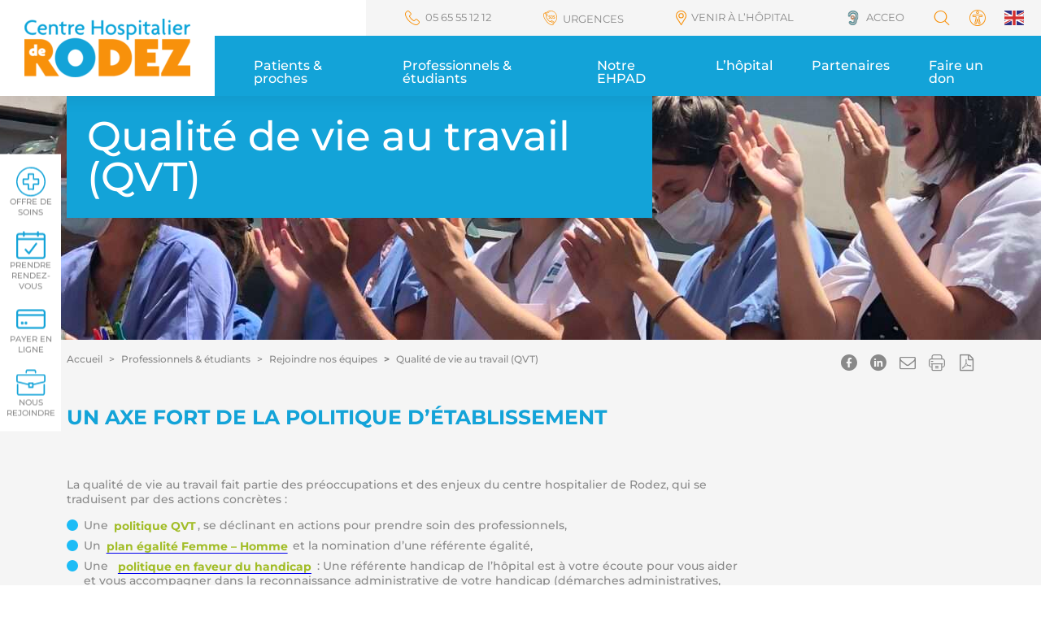

--- FILE ---
content_type: text/css
request_url: https://www.ch-rodez.fr/wp-content/themes/theme-base/assets/fonts/fonts.css?ver=1751287152
body_size: 1057
content:
@font-face {
  font-family: "montserrat";
  font-weight: 100;
  src: url("montserrat-100.woff2") format("woff2"),
    url("montserrat-100.woff") format("woff");
}
@font-face {
  font-family: "montserrat";
  font-weight: 400;
  src: url("montserrat.woff2") format("woff2"),
    url("montserrat.woff") format("woff");
}
@font-face {
  font-family: "montserrat";
  font-weight: 500;
  src: url("montserrat-500.woff2") format("woff2"),
    url("montserrat-500.woff") format("woff");
}
@font-face {
  font-family: "montserrat";
  font-weight: 700;
  src: url("montserrat-700.woff2") format("woff2"),
  	url("montserrat-700.woff") format("woff");
}
@font-face {
  font-family: "montserrat";
  font-weight: 800;
  src: url("montserrat-800.woff2") format("woff2"),
    url("montserrat-800.woff") format("woff");
}
@font-face {
  font-family: "montserrat";
  font-weight: 300;
  font-style: italic;
  src: url("montserrat-300italic.woff2") format("woff2"),
    url("montserrat-300italic.woff") format("woff");
}
/* fontello */

@font-face {
  font-family: 'icones';
  src: url('icones.woff2') format('woff2'),
       url('icones.woff') format('woff');
  font-weight: normal;
  font-style: normal;
}

[class^="icon-"]:before, [class*=" icon-"]:before {
  font-family: "icones";
  font-style: normal;
  font-weight: inherit;
  speak: never;

  display: inline-block;
  text-decoration: inherit;
  width: 1em;
  text-align: center;
  /* opacity: .8; */

  /* For safety - reset parent styles, that can break glyph codes*/
  font-variant: normal;
  text-transform: none;

  /* fix buttons height, for twitter bootstrap */
  line-height: 1em;

  /* Animation center compensation - margins should be symmetric */
  /* remove if not needed 
  margin-right: .2em;
  margin-left: .2em;
  */
  /* you can be more comfortable with increased icons size */
  /* font-size: 120%; */

  /* Font smoothing. That was taken from TWBS */
  -webkit-font-smoothing: antialiased;
  -moz-osx-font-smoothing: grayscale;

  /* Uncomment for 3D effect */
  /* text-shadow: 1px 1px 1px rgba(127, 127, 127, 0.3); */
  transition: .2s;

}

.icon-lg {
    font-size: 2em;
    line-height: .75em;
    vertical-align: -.0667em;
}


.icon-down-open-big:before { content: '\2191'; } /* '↑' */
.icon-left-open-big:before { content: '\2193'; } /* '↓' */
.icon-share:before { content: '\e767'; } /* '' */
.icon-down-open:before { content: '\e800'; } /* '' */
.icon-up:before { content: '\e801'; } /* '' */
.icon-down:before { content: '\e802'; } /* '' */
.icon-right-open-big:before { content: '\e803'; } /* '' */
.icon-init:before { content: '\e804'; } /* '' */
.icon-phone:before { content: '\e805'; } /* '' */
.icon-up-open-big:before { content: '\e806'; } /* '' */
.icon-calendrier:before { content: '\e807'; } /* '' */
.icon-twitter:before { content: '\e808'; } /* '' */
.icon-right:before { content: '\e809'; } /* '' */
.icon-youtube:before { content: '\e80a'; } /* '' */
.icon-accessibilite:before { content: '\e80b'; } /* '' */
.icon-left:before { content: '\e80e'; } /* '' */
.icon-facebook:before { content: '\e80f'; } /* '' */
.icon-instagram:before { content: '\e810'; } /* '' */
.icon-linkedin:before { content: '\e811'; } /* '' */
.icon-medecin:before { content: '\e812'; } /* '' */
.icon-service:before { content: '\e813'; } /* '' */
.icon-plus:before { content: '\e814'; } /* '' */
.icon-left-open:before { content: '\e81a'; } /* '' */
.icon-lock:before { content: '\e81b'; } /* '' */
.icon-1clic:before { content: '\e81e'; } /* '' */
.icon-right-open:before { content: '\e81f'; } /* '' */
.icon-up-open:before { content: '\e820'; } /* '' */
.icon-info-circled:before { content: '\e82a'; } /* '' */
.icon-date:before { content: '\e82b'; } /* '' */
.icon-imprimer:before { content: '\e82c'; } /* '' */
.icon-loupe:before { content: '\e82d'; } /* '' */
.icon-play:before { content: '\e82e'; } /* '' */
.icon-lieu:before { content: '\e82f'; } /* '' */
.icon-horaires:before { content: '\e830'; } /* '' */
.icon-fleche-droit:before { content: '\e831'; } /* '' */
.icon-attention:before { content: '\e83b'; } /* '' */
.icon-bulle:before { content: '\e83c'; } /* '' */
.icon-telecharger:before { content: '\e83d'; } /* '' */
.icon-mail:before { content: '\e83e'; } /* '' */
.icon-mail-alt:before { content: '\f0e0'; } /* '' */
.icon-right-1:before { content: '\f178'; } /* '' */
.icon-file-pdf:before { content: '\f1c1'; } /* '' */
.icon-pinterest:before { content: '\f313'; } /* '' */




--- FILE ---
content_type: text/css
request_url: https://www.ch-rodez.fr/wp-content/themes/theme-base/style.css?ver=1751287152
body_size: 13715
content:
/*
Theme Name: Thème de base
Author: com6-interactive
Author URI: https://com6-interactive.fr/
Description: Vincent Negre (graphisme) - Serge Rauber (intégration)
Version: 1.0
*/
/* https://css-tricks.com/line-clampin/ */
:root {
	text-underline-position: under;
	--c6i-text-shadow: 2px 3px 9px rgba(0, 0, 0, 0.69);
	--c6i-decalage: 15px;
}

/*:root :where(a:where(:not(.wp-element-button))){
	text-decoration: none !important;
}*/
@media screen and (min-width:768px){
	:root {
	--c6i-marge: calc( 50% - 360px );
	}
}
@media screen and (min-width:992px){
	:root {
	--c6i-marge: calc( 50% - 480px );
	--c6i-decalage: calc( var(--c6i-marge) + 15px );
	}
}
@media screen and (min-width:1200px){
	:root {
	--c6i-marge: calc( 50% - 570px );
	}
}

html {
	scroll-padding-top: 70px;
}
@media screen and (min-width:992px){
	html {
		scroll-padding-top: 118px;
	}
}

body {
	max-width: 1920px;
	margin: 0 auto;
	background-color: #fff;
}

input[type="search"]::-webkit-search-decoration,
input[type="search"]::-webkit-search-cancel-button,
input[type="search"]::-webkit-search-results-button,
input[type="search"]::-webkit-search-results-decoration {
  -webkit-appearance:none;
}

@media (min-width: 1400px) {
	.container, .container-lg, .container-md, .container-sm, .container-xl, .container-xxl {
		max-width: 1140px;
	}
}

/*html { 
	font-size: 14px;
}
@media screen and (min-width:576px){
	html {
		font-size: 16px;
	}
}
@media screen and (min-width:992px){
	html {
		font-size: 18px;
	}
}
@media screen and (min-width:1200px){
	html {
		font-size: 20px;
	}
}*/
.fs12 { font-size: .75rem; }
.fs14 { font-size: .875rem; }
.fs16 { font-size: 1rem; }
.fs18 { font-size: 1.125rem; }
.fs20 { font-size: 1.25rem; }
.fs25 { font-size: 1.5625rem; }
.fs30 { font-size: 1.875rem; }
.fs50 { font-size: clamp(1.5625rem, 0.9943rem + 2.8409vw, 3.125rem); }
.fs70 { font-size: 4.375rem; }

.fw1 { font-weight: 100; }
.fw3 { font-weight: 300; }
.fw4 { font-weight: 400; }
.fw5 { font-weight: 500; }
.fw7 { font-weight: 700; }
.fw8 { font-weight: 800; }

.fsi { font-style: italic }

.opacity-50 { opacity: .5 }
.opacity-75 { opacity: .75 }

abbr[title] { text-decoration: none; }

article, aside, figcaption, figure, footer, header, hgroup, main, nav, section,
h1,h2,h3,h4,h5,h6 {
	clear: both;
}
h1,h2,h3,h4,h5,h6 {
	margin-top: 0;
}
p {  margin: 0 0 1em; }

button,
button *,
button::before,
button::after,
a,
a *,
a::before,
a::after,
[class^="anim-"], [class*=" anim-"] {
    transition: all .1s linear;
}
button {
	border: 0;
	background: #fff;
}

img {
	max-width: 100%;
	height: auto;
}

body.admin-bar .modal-dialog {
	margin-top: 32px; /* décale la popup si admin bar active */
}

#content {
	padding-bottom: 1px;
}


/*--------------------------------------------------------------
# Slider
--------------------------------------------------------------*/
.slick-list, .slick-track {
	/*height: 100%;*/
}

/* Dots */
.carousel-indicators {
	margin: 0;
}
.carousel-indicators [data-bs-target] {
	background-color: #EBECED;
	border: 0;
	width: 16px;
	height: 16px;
	border-radius: 8px;
	opacity: 1;
}

.slick-dotted.slick-slider
{
    padding-bottom: 3rem;
}

.slick-dots
{
    position: absolute;
    bottom: 0;
    display: block;
    width: 100%;
    padding: 0;
    margin: 0;
    list-style: none;
    text-align: center;
}
.slick-dots li
{
    position: relative;
    display: inline-block;
    width: 20px;
    height: 20px;
    margin: 0 5px;
    padding: 0;
    cursor: pointer;
}
.slick-dots li button
{
    font-size: 0;
    line-height: 0;
    display: block;
    width: 20px;
    height: 20px;
    padding: 5px;
    cursor: pointer;
    color: transparent;
    border: 0;
    outline: none;
    background: transparent;
}
.slick-dots li button:hover,
.slick-dots li button:focus {
    outline: none;
}
.slick-dots li button::before {
	content: "";
    background-color: #EBECED;
    border: 0;
    width: 16px;
    height: 16px;
    border-radius: 8px;
    position: absolute;
    top: 0;
    left: 0;
}
.carousel-indicators .active,
.slick-dots li.slick-active button::before {
    background-color: var(--wp--preset--color--orange);
}

.carousel-control-next {
	width: auto;
	right: 40px;
	opacity: 1;
}
.carousel-control-prev {
	width: auto;
	left: 40px;
	opacity: 1;
}
.carousel-control-next i,
.carousel-control-prev i {
	display: flex;
	justify-content: center;
	align-items: center;
	background-color: var(--wp--preset--color--vert);
	width: 42px;
	height: 42px;
	border-radius: 21px; 
}
.carousel-control-next:hover i:before,
.carousel-control-prev:hover i:before {
	transform: scale( 1.5 );
}
.carousel-control-next:hover i,
.carousel-control-prev:hover i {
	background-color: var(--wp--preset--color--bleu); 
}
.carousel-control-next:focus i,
.carousel-control-prev:focus i {
	outline: var(--wp--preset--color--noir) auto 1px;
}
#carousel-control-play,
#carousel-control-pause {
	position: relative;
	background-color: transparent;
    box-sizing: content-box;
    flex: 0 1 auto;
    width: 16px;
    height: 16px;
    padding: 0;
    margin-right: 3px;
    margin-left: 3px;
    text-indent: -999px;
    cursor: pointer;
}

#carousel-control-play:before,
.slick-btn.slick-play:before {
	content: "";
	position: absolute;
    top: 0;
    left: 0;
    background: transparent;
    border: 0;
    border-radius: 0;
    border-top: 8px solid transparent;
    border-left: 16px solid var(--wp--preset--color--orange);
    border-bottom: 8px solid transparent;
}
#carousel-control-pause:before,
#carousel-control-pause:after,
.slick-btn.slick-pause:before,
.slick-btn.slick-pause:after {
    content: '';
    position: absolute;
    top: 0;
    border: 0;
    border-radius: 0;
    width: 6px;
    height: 16px;
    background: var(--wp--preset--color--orange);
}
#carousel-control-pause:before,
.slick-btn.slick-pause:before {
	left: 2px;
}
#carousel-control-pause:after,
.slick-btn.slick-pause:after {
	left: 11px;
}


.slick-btn[aria-hidden='true'],
.slick-btn[aria-hidden='true']:hover,
.slick-btn[aria-hidden='true']:focus {
	opacity: .25;
}


.slick-btn[aria-hidden='false'],
.slick-btn[aria-hidden='false']:hover,
.slick-btn[aria-hidden='false']:focus {
	opacity: 1;
	z-index: 5;
}
.slick.paused .slick-btn.slick-pause,
.slick.playing .slick-btn.slick-play {
	opacity: .25;
}


/*--------------------------------------------------------------
# Animation
--------------------------------------------------------------*/

/*--------------------------------------------------------------
# Boutons
--------------------------------------------------------------*/

.sf-field-submit [type="submit"],
.btn-rond,
.wp-block-button__link {
	font-weight: 500;
    display: inline-flex;
	justify-content: space-between;
	align-items: center;
    text-decoration: none;
    line-height: 1;
    padding: 0.6875em 1em;
    border-width: 1px;
	border-style: solid;
    border-radius: 2em;
	border-color: transparent;
	box-sizing: border-box;
}
.btn-blanc, .btn-hover-blanc:hover {
	background-color: var(--wp--preset--color--blanc);
	color: var(--wp--preset--color--bleu);
	border-color: var(--wp--preset--color--blanc);
}
.btn-bord-blanc, .btn-hover-bord-blanc:hover {
	background-color: transparent;
	color: var(--wp--preset--color--blanc);
	border-color: var(--wp--preset--color--blanc);
}

.wp-block-button__link,
.sf-field-submit [type="submit"],
.btn-orange, .btn-hover-orange:hover {
	background-color: var(--wp--preset--color--orange);
	color: var(--wp--preset--color--blanc) !important;
	border-color: var(--wp--preset--color--orange);
} 
.btn-vert, .btn-actif-vert.active, .btn-hover-vert:hover {
	background-color: var(--wp--preset--color--vert);
	color: var(--wp--preset--color--blanc);
	border-color: var(--wp--preset--color--vert);
}
.wp-block-button__link:hover,
.sf-field-submit [type="submit"]:hover,
.btn-bleu, .btn-hover-bleu:hover {
	background-color: var(--wp--preset--color--bleu);
	color: var(--wp--preset--color--blanc);
	border-color: var(--wp--preset--color--bleu);
}
.btn-bleuc, .btn-hover-bleuc:hover {
	background-color: var(--wp--preset--color--bleuc);
	color: var(--wp--preset--color--blanc);
	border-color: var(--wp--preset--color--bleuc);
}
.wp-block-button__link::after {
	content: '\e803';
	font-family: "icones";
    font-style: normal;
    font-weight: inherit;
    speak: never;
    display: inline-block;
    text-decoration: inherit;
    width: 1em;
    text-align: center;
    font-variant: normal;
    text-transform: none;
    line-height: 1em;
    -webkit-font-smoothing: antialiased;
    -moz-osx-font-smoothing: grayscale;
    transition: .2s;
}

.wp-block-button__link::after,
.btn-rond i {
	margin-left: 1em;
}
.sf-field-submit [type="submit"]:hover i:before,
.btn-rond:hover i:before,
.wp-block-button__link:hover::after {
	transform: scale( 1.5 );
}
.shadow {
    box-shadow: 0 .25rem .5rem rgba(0,0,0,.15);
}
.sib-default-btn > i:before {
    content: '\e803';
    font-family: "icones";
    font-style: normal;
    speak: never;
    display: inline-block;
    text-decoration: inherit;
    width: 1em;
    -webkit-font-smoothing: antialiased;
    -moz-osx-font-smoothing: grayscale;
    transition: .2s;
}
/*--------------------------------------------------------------
# Accessibility
--------------------------------------------------------------*/
.skip-link:focus {
  background-color: var(--wp--preset--color--gris);
  border-radius: 3px;
  display: block;
  line-height: normal;
  padding: 15px 23px 14px;
  text-decoration: none;
  position: absolute;
  top: 5px;left: 5px;
  width: auto;height: auto;
  z-index: 100000;
}


/*--------------------------------- HEADER -----------------------------*/
#site-header {
	background-color: var(--wp--preset--color--grisc);
	box-shadow: 0 0.5em 1em rgb(0 0 0 / 5%);
	z-index: 1050;
}
#site-header .navbar {
	padding: 0;
    position: relative;
}

.navbar-brand {
	padding: 12px 20px 10px;
    line-height: 1;
}
	.custom-logo-link {
		display: inline-block;
	}
	.navbar-brand img {
		height: 45px;
		width: auto;
		vertical-align: unset;
	}
	
	.menu-toggle {
		display: inline-block;
		position: relative;
		width: 32px;
		height: 32px;
		padding: 4px 0;
		border: 0;
    	background: transparent;
	}
	.menu-toggle:focus, .menu-toggle:hover {
		background: transparent;
	}
	.menu-toggle i {
	  display: block;
	  width: 100%;
	  margin: 0 auto;
	  height: 3px;
	  background: var(--wp--preset--color--blanc);
	  border-radius: 2px;
	  transition: 350ms ease all;
	}
	.menu-toggle i:before, .menu-toggle i:after {
	  content: " ";
	  position: absolute;
	  left: 0;
	  width: 100%;
	  height: 3px;
	  border-radius: 2px;
	  background: var(--wp--preset--color--blanc);
	  transition: 350ms ease all;
	}
	.menu-toggle i:before {
	  margin: -8px 0 0 0;
	}
	.menu-toggle i:after {
	  margin: 8px 0 0 0;
	}

	button.open-acces-rapide {
/*		font-size: 20px;
		width: 32px;
		height: 32px;
		line-height: 32px;*/
		text-align: center;
		color: #fff;
		padding: 0;
		background: transparent;
	}
	button.open-acces-rapide i{
		font-size: 20px;
		width: 32px;
		height: 32px;
		line-height: 32px;
	}
	button.open-acces-rapide span{
		font-size: 10px;
		line-height: 1;
	}
	
@media screen and (min-width:992px){
	#site-header {
		background-color: var(--wp--preset--color--blanc);
	}
	.navbar-brand {
		width: 264px;
		height: 118px;
		padding: 23px 30px;
	}
	.custom-logo-link {
	    display: inline-block;
		width: 204px;
		height: 72px;
	}
	.navbar-brand img {
		height: 72px;
	}
}


/*----------------------------MENU PRINCIPAL -----------------------------*/
.offcanvas-lg.offcanvas-bottom.showing,
.offcanvas-lg.offcanvas-bottom.show {
	height: calc( 100vh - 7.625em ); 
	bottom: 3.25em;
}

.offcanvas-header {
	padding: 8px;
}
.offcanvas-body {
	overflow-x: hidden;
}
.offcanvas-header .btn-close {
	width: 2em;
	height: 2em;
}
.menuBarre {
	padding: 1em;
}

.navbar-nav > .menu-item {
	padding: .75em;
}
.navbar-nav > .menu-item > .nav-link  {
	position: relative;
	padding-top: 0.25em;
	padding-bottom: 0.25em;
	white-space: pre-wrap;
	font-weight: 500;
	/* pour les boutons */
	width: 100%;
	border: none;
	background-color: transparent;
	color: var(--wp--preset--color--blanc);
}


/* 2eme niveau */
.menu-principal .dropdown-menu { 
	border: 0;
	border-radius: 0;
    background-color: var(--wp--preset--color--bleu);
	padding: 0;
    margin: 0;
	/* débordait à droite */
    left: 0;
}

.menu-principal .list-menu {
	list-style: none;
	padding-left: 0;
	display: grid;
	gap: 1.5em 1em;
    grid-template-columns: repeat(auto-fit, minmax(256px, 1fr));
}
/*.menu-principal .list-menu > li {
	border-bottom: 1px dashed #fff;
}*/
.menu-principal .dropdown-menu li:active,
.menu-principal .dropdown-menu li:focus,
.menu-principal .dropdown-menu li:hover {
	color: inherit;
	background: inherit;
	margin: 0;
}

.menu-principal .dropdown-menu .menu-item {
	list-style: none;
	/*orphans: 3;*/
	break-inside: avoid-column;
}

.menu-principal .dropdown-menu .nav-link {
    display: block;
	color: var(--wp--preset--color--blanc);
	line-height: 1.2;
	font-weight: 700;
	white-space: pre-wrap;
    text-transform: uppercase;
    padding: 0.8em 1.25em;
}
.menu-principal .dropdown-menu a.nav-link:hover {
	text-decoration: underline dashed;
}
/* 3ème niveau */
.menu-principal .sub-menu {
	padding-left: 16px;
	padding-bottom: 8px;
}
.menu-principal .sub-menu .nav-link {
	padding: .5em 1em;
	position: relative;
	font-weight: 400;
	color: #fff;
	text-transform: none;
}
/* menu top : lien rapide */
.topBarre {
	line-height: 1;
	background-color: var(--wp--preset--color--bleu);
}
.topBarre > button {
    border: 0;
    display: inline-block;
    font-size: 1.25em;
    color: var(--wp--preset--color--blanc);
    padding: 0.1em 0.2em;
}
.topBarre a.glink {
    padding: 0.1em 0.2em;
}
.topBarre a.gt-current-lang {
	display: none;
}
.menu-top {
	position: fixed;
    right: 0;
    bottom: 0;
    left: 0;
    z-index: 1050;
	background-color: var(--wp--preset--color--orange);
	color: var(--wp--preset--color--blanc);
	padding: .5em 1em;
}


.menu-top > .menu-item > .nav-link {
	font-weight:400;
	line-height: 1;
	padding: 4px;
	text-transform: uppercase;
	color: var(--wp--preset--color--blanc);
	display: inline-flex;
	align-items: center;
	flex-direction: column;
	justify-content: center;
	font-size: 10px;
}
.menu-top > .menu-item > .nav-link:hover {
	opacity: .6;
}
.menu-top .nav-link img, .menu-top .nav-link svg  {
	width: auto;
    height: 28px;
    display: inline-block;
}
.menu-top .nav-link svg path {
    fill: var(--wp--preset--color--blanc);
}
.menu-top .nav-link > span {
	display:none;
}
.menu-top li.titre-mobile .nav-link > span,
.menu-top .open-acces-rapide.nav-link > span {
	display: inline-block;
	margin-top: 3px;
}

@media screen and (min-width:992px) {

	.topBarre {
		background-color: var(--wp--preset--color--grisc);
	}	
	.menu-top {
		position: static;
		background-color: transparent;
		color: var(--wp--preset--color--noir);
		padding: 0;
	}
	.menu-top > .menu-item {
		padding: .725em 1em;
	}
	.menu-top > .menu-item > .nav-link {
		font-size: .8125em;
		color: var(--wp--preset--color--noir);
		flex-direction: row;
		justify-content: start;
	}

	.menu-top .nav-link > span {
		display:inline;
		margin: 0;
	}
	.topBarre .nav-link i {
		color: var(--wp--preset--color--orange);
	}
	.menu-top .nav-link img, .menu-top .nav-link svg  {
		height: 1.384615em;
		margin-right: .5em;
	}
	.menu-top .nav-link svg path {
		fill: var(--wp--preset--color--orange);
	}
}


@media screen and (min-width:992px){
	
	#menuOffCanvas {
		border-radius: 0;
		padding: 0;
		width: 100%;
		bottom: 0;
		height: max-content;
		/*max-height: 100vh;*/
	}
	.menuBarre {
		margin-left: auto;
		padding: 0;
	}
	.menu-principal.navbar-nav {
		padding: 0 1.5em;
		height: 74px;
		overflow-y: hidden;
		background-color: var(--wp--preset--color--bleu);
	}

	.menu-principal > .menu-item {
		position: static;
		background-color: var(--wp--preset--color--bleu);
		border: 0;
		padding: 0 1.5em;
	}
	.menu-principal > .menu-item > .nav-link  {
		font-size: 1em;
		position: relative;
		padding: 29px 0 29px;
		margin-top: 0;
		color: var(--wp--preset--color--blanc);
		line-height: 1;
		border-bottom: 7px solid var(--wp--preset--color--orange);
	}	
	.menu-principal > .menu-item > .nav-link:hover,
	.menu-principal > .menu-item > .nav-link:focus,
	.menu-principal > .menu-item.current > .nav-link {
		padding: 22px 0 29px;
	}
	
	/* masque le toggler */
	.menu-principal .dropdown-toggle::after {
		display: none;
	}

	.menu-principal .dropdown-menu {
		width: 100%;
		margin: 0;
		padding: 1.5em var(--c6i-marge); /* decalage à gauche pour le logo */
		box-shadow: 0 0.5em 1em rgb(0 0 0 / 5%);
	}
	
	.menu-principal .list-menu {
		max-height: calc( 100vh - 130px );
		overflow-y: auto;
	}
	.menu-principal .dropdown-menu .nav-link {
		font-size: .9rem;
		padding: 6px 0;
		margin: 6px 0;
		line-height: 1;
		width: 100%;
	}
	.menu-principal .sub-menu {
		padding-left: 0;
	}
	.menu-principal .sub-menu .nav-link {
		font-size: .8rem;
	}

	.menu-top > .menu-item {
		padding: .25em;
		margin: 0 1.75em;
	}
	.menu-top > .menu-item > .nav-link {
		padding: 0.6923077em 0;
	}
}

/*----------------------------- ACCES RAPIDE ------------------------------------*/
#acces-rapide.show .en-un-clic .menu-item,
.home-section .en-un-clic .menu-item {
	margin: 0 0 1.5em;
}
.en-un-clic .nav-link {
	position: relative;
    display: flex;
    flex-direction: row;
    align-items: center;
	text-transform: uppercase;
	font-weight: 500;
	padding:0;
	color: var(--wp--preset--color--noir);
}
.en-un-clic .nav-link .img-wrapper {
	width: 50px;
	height: 50px;
	display: flex;
	justify-content: center;
	align-items: center;
	margin-right: 1em;
}
.en-un-clic .nav-link .img-wrapper svg {
	width: 50px;
	height: auto;
}
.en-un-clic .nav-link .img-wrapper path {
	fill: var(--wp--preset--color--bleu);
}
	
.en-un-clic .nav-link:hover .img-wrapper path.hover {
	fill: var(--wp--preset--color--orange);
}

@media screen and (min-width:576px){
	.home-section .en-un-clic .menu-item {
		width: 120px;
		margin: 0;
	}
	.en-un-clic .nav-link {
		flex-direction: column;
		justify-content: flex-end;
	}
	.en-un-clic .nav-link .img-wrapper {
		margin-right: 0;
		margin-bottom: 8px;
	}
	.en-un-clic .nav-link .menu-title {
		text-align: center;
	}
	.en-un-clic .nav-link:hover .img-wrapper {
		transform: translateY(-8px);
	}
}
@media screen and (min-width:992px){
	.home-section .en-un-clic .menu-item {
		width: 150px;
		margin: 0 1.5em;
	}
	.home-section .en-un-clic .nav-link {
		font-size: 1.125em;
	}
	.home-section .en-un-clic .nav-link .img-wrapper {
		width: 84px;
		height: 84px;
	}
	.home-section .en-un-clic .nav-link .img-wrapper svg {
		width: 84px;
	}
	
	body:not(.home) #acces-rapide {
		position: fixed;
		left: 0;
		top: 50%;
		transform: translateY(-50%);
	}
	body:not(.home) #acces-rapide .en-un-clic {
		width: 75px;
		background-color: #fff;
		font-size: 10px;
		padding: .8em 0;
	}
	body:not(.home) #acces-rapide .en-un-clic .nav-link {
		margin: .8em 0;
	}
	body:not(.home) #acces-rapide .en-un-clic .nav-link .img-wrapper {
		width: 36px;
		height: 36px;
		margin-bottom: 0;
	}
	body:not(.home) #acces-rapide .en-un-clic .nav-link .img-wrapper svg {
		width: 36px;
	}
}

/*---------------------------- ENTETE IMAGE /TITRE -----------------------------*/

.page-header.has-header-image {
	display: flex;
	align-items: end;
	background-size: cover;
	background-repeat: no-repeat;
	background-position: center;
	min-height: 220px;
}


.page-title strong {
	display: block;
	font-weight: 800;
}

.page-header.no-header-image .page-title {
	padding-left: 0;
	padding-right: 0;
}

@media screen and (min-width:576px) {
	.page-header.has-header-image {
		min-height: 300px;
	}
	.page-header.has-header-image .page-header-inner {
		display: inline-block;
		min-width: 520px;
		max-width: 720px;
	}
}

.page-intro {
	background: #fff;
	padding: 1em;
	margin-bottom: 1.5rem;
}

/*--------------------- FIL D'ARIANE -----------------------------*/

.breadcrumb {
	font-size: .75em;
}
.breadcrumb-item+.breadcrumb-item::before { /* separateur */
	content: '>';
}
.breadcrumb li a {
	font-weight: 500;
	padding: 4px 0;
}
.breadcrumb a {
	text-decoration: none;
	color: inherit;
}
.breadcrumb a:hover {
	text-decoration: underline;
	color: var(--wp--preset--color--noir);
}
.breadcrumb-item.active {
	display: none;
}

		
@media screen and (min-width:992px) {

	.breadcrumb { justify-content: center; }
	.breadcrumb li { padding: 0; }
	.breadcrumb-item.active {
		display: list-item;
		font-weight: 700;
	}
}
/*--------------------------- PARTAGE -------------------------*/
.partage a, .partage button {
	color: var(--wp--preset--color--noir);
	background: transparent;
	font-weight: 400;
	padding: 0;
}
.partage a:hover, .partage button:hover {
	color: var(--wp--preset--color--orange);
}

/*----------------------------RECHERCHE -----------------------------*/
#searchModal .modal-dialog {
	max-width: 1030px;
	margin: 0 auto;
	height: 100%;
}
#searchModal .modal-header {
	border: 0;
}
#searchModal .modal-content {
	border-radius: 0;
	height: 100%;
}

.recherche {
	background-color: rgba(19, 163, 216, .9);
}

.recherche h2 {
	text-transform: none;
}
.recherche-rapide li {
	margin-bottom: 1em;
}
.recherche-rapide a {
	color: #fff;
}
.search-form {
	max-width: 720px;
	margin: 0 auto;
}

.search-form .input-group {
	position: relative;
    display: flex;
    flex-wrap: wrap;
    align-items: stretch;
    width: 100%;
	border-bottom: 1px solid #fff;
}

.search-form input[type=search] {
	position: relative;
    flex: 1 1 auto;
    width: 1%;
    min-width: 0;
	padding: 0.5em 0.5em;
	line-height: 1.6;
	background: transparent;
	color: #fff;
	border: 0;
}
.search-form input:focus,
.search-form input:focus-visible,
.search-form button:focus,
.search-form button:focus-visible {
	outline: 0;
    box-shadow: 0 0 0 0.25rem rgba(255,255,255,.25);
}
input::placeholder { opacity: .75; font-weight: 300; font-style: italic; color: var( --wp--preset--color--noir );}
input:focus::placeholder { color: transparent !important; }
.search-form input::placeholder, .sib-email-area input::placeholder { color: var( --wp--preset--color--blanc );}


.search-form .btn-submit {
    padding: 0 8px;
	background: transparent;
    color: var(--wp--preset--color--blanc);
    border: 0;
	font-size: 2em;
}
@media screen and (min-width:992px){
	.search-form input[type=search] {
		font-size: 1.25em;
	}
}


/*---------------- FOOTER ----------------*/

#scroll-to-top {
	font-size: 16px;
    display: none;
    position: fixed;
    bottom: 32px;
    right: 0;
    width: 32px;
    height: 32px;
    background: var(--wp--preset--color--orange);
    color: var(--wp--preset--color--blanc);
    cursor: pointer;
	border-radius: 16px 0 0 16px;
}

#scroll-to-top:hover i{
	transform: translateY(-.25em);
}

#scroll-to-top.fixe {
	display: flex;
    justify-content: center;
    align-items: center;
}
@media screen and (min-width:1200px){
	#scroll-to-top {
		bottom: 0;
		width: 48px;
		height: 48px;
		border-radius: 24px 0 0 24px;
	}
}

  
/* widgets pied de page */
.widget-social > div{
	padding-right: var(--c6i-marge);
}

.footer-widgets .widget {
	padding: 1em;
}

.widget_media_image {
	mix-blend-mode: screen;

}

.widget-newsletter {
	text-align: center;
}
#sib-email {
	padding: 0.5em 0.5em;
	line-height: 1.6;
	background: transparent;
	color: #fff;
	border: 0;
	border-bottom: 1px solid #fff;
	margin-right: 1rem;
	margin-bottom: 1rem;
	width: 100%;
}
.sib-email-area {
}
@media screen and (min-width:992px){
	#sib-email {
		font-size: 1.125em;
		margin-left: 1rem;
	}
}
@media screen and (min-width:1200px){
	#sib-email {
		margin-bottom: 0;
		width:  auto;
	}
}
.nos-reseaux a {
	color: var(--wp--preset--color--noir);
    font-size: 2.25em;
	font-weight: 400;
    line-height: 1;
    margin-left: 8px;
    margin-right: 8px;
}
.nos-reseaux a:hover {
	color: var(--wp--preset--color--orange);
}

.wadresse, .wlogo {
	text-align: center;
}

.wmenu ul {
	display: grid;
    gap: .5em 1em;
    grid-template-columns: repeat(auto-fit, minmax(230px, 1fr));
}

.footer-menu {
	padding-bottom: 60px;
}
.wadresse a:not(.btn-rond) {
	color: #fff;
	text-decoration: none;
}
.wadresse a:not(.btn-rond):hover {
	color: #fff;
	text-decoration: underline;
}
.footer-menu .nav-link {
	color: #fff;
	font-size: .875em;
	font-weight: 500;
	margin: .5em;
	padding: .5em;
}
.footer-menu .nav-link:hover {
	color: #fff;
	text-decoration: underline;
}
@media screen and (min-width:992px){
	.wadresse, .wlogo {
		text-align: left;
	}
}
@media screen and (min-width:1200px){

}
/*------------------------------------------------------------ CONTENU ---------------------*/
.alignfull {
    width: 100%;
}

.page-content {
	clear: both;
	padding-bottom: 3em;
}

article {
	position: relative;
	background-color: #fff;
}

/* espace entre les éléments de premier niveau */

.singular .entry-content > * {
	margin-bottom: 1.25em;
}

/*-- TITRES --*/

.entry-content h2,
.entry-content h3,
.entry-content h4 {
	margin-bottom: .5em;
}

.entry-content * + h4,
.entry-content * + h3,
.entry-content * + h2 {
	margin-top: 1.5em;
}

	
.entry-content p, .entry-content li {
	font-size: .875rem;
}

.wp-block-media-text .wp-block-media-text__content {
	font-size: .9rem;
}
/* légendes des images / galeries */
.wp-block-image.aligncenter {
    margin-left: auto;
    margin-right: auto;
}
.wp-block-image figure,
figure.wp-block-image,
.wp-block-gallery figure {
	position: relative;
}
.wp-block-image figcaption {
	padding: 6px;
	font-size: .9rem;
	font-weight: 400;
	text-align: left;
}
.wp-block-image.alignright,
img.alignright {
	float: right;
	margin: 0.5em 0 0.5em 1em;
}
.wp-block-image.alignleft,
img.alignleft {
	float: left;
    margin: 0.5em 1em 0.5em 0;
}
.blocks-gallery-grid .blocks-gallery-image figcaption,
.blocks-gallery-grid .blocks-gallery-item figcaption,
.wp-block-gallery .blocks-gallery-image figcaption,
.wp-block-gallery .blocks-gallery-item figcaption {
/*	position: absolute;
	width:calc(100% - 18px);
	bottom:9px;
	left: 9px;
	margin: 0;
	background: var(--c6i-bleuf);
	color: var(--wp--preset--color--blanc);*/
	padding: 6px;
	font-size: .9rem;
	font-weight: 400;
	text-align: left;
}

/* Citations */

.wp-block-pullquote{
	border-left: 0 !important;
	border-right: 0 !important;
	padding: 0;
	text-align: left;
}

.wp-block-pullquote blockquote {
	padding: 20px 0;
	margin: 0;
}

.wp-block-pullquote p{
	margin-bottom: 0;
	font-size: 1.5rem;
	font-weight: 500;
	font-style: italic;
	line-height: 1.2;
}

.wp-block-pullquote cite{
    display: inline-block;
    margin-top: 1em;
}

.tmce blockquote,
.wp-block-quote {
	background: #fff;
	padding: 20px 40px;
	border-left: 12px solid var(--wp--preset--color--vert);
}
.tmce blockquote p,
.wp-block-quote p{
	font-weight: 700;
	font-size: 1.125rem;
}
.wp-block-quote cite{
	font-size: 14px;
	font-weight: 500;
}


/* Listes */
.wp-block-wpseopress-table-of-contents ol,
ul.sp-list-posts,
.tmce ul, .tmce ol,
.wp-block-list {
	list-style: none;
    padding-left: 0; 
    margin-bottom: 1.25em;
}
.wp-block-wpseopress-table-of-contents ol ol,
ul.sp-list-posts ul,
.tmce ul ul, .tmce ol ol,
.wp-block-list .wp-block-list {
    margin-bottom: 0;
}
.wp-block-wpseopress-table-of-contents li,
ul.sp-list-posts li,
.tmce li,
.wp-block-list li {
 	margin: .5em 0;
	position: relative;
	padding-left: 1.5em;
}
.wp-block-wpseopress-table-of-contents ol,
.tmce ol,
ol.wp-block-list {
	counter-reset: li; /* Initiate a counter */
}
.wp-block-wpseopress-table-of-contents ol > li,
.tmce ol > li,
ol.wp-block-list > li {
	counter-increment: li;
	padding-left: 2.5em;
}
ul.sp-list-posts li:after,
.tmce ul li::after,
ul.wp-block-list li::after {
	position: absolute;
	content: '';
	left: 0;
	top: 2px;
    display: inline-block;
	width: 14px;
	height: 14px;
	border-radius: 7px;
	background-color: var(--wp--preset--color--bleuc);
}
.wp-block-wpseopress-table-of-contents ol >li::after,
.tmce ol > li::after,
ol.wp-block-list > li::after {
	position: absolute;
    left: 0;
    top: .7em;
    transform: translateY(-50%);
    content: counter(li);
    text-align: center;
    line-height: 1.75;
    font-weight: 800;
    width: 24px;
    height: 24px;
    color: var(--wp--preset--color--blanc);
    background-color: var(--wp--preset--color--orange);
    border-radius: 12px;
}
ul.sp-list-posts ul li,
.tmce ul ul li,
.wp-block-list ul li {
	padding-left: 1em;
	list-style: none;
}


.wp-block-file {
	font-size: 1rem !important;
	background-color: var(--wp--preset--color--bleuc);
}

.wp-block-file.showdownload {
	display: flex;	
    justify-content: space-between;
	align-items: center;
	
}
.wp-block-file.showpreview.showdownload {
	flex-wrap: wrap;
}
.wp-block-file .wp-block-file__embed {
	display: inline-flex;
	flex: 0 0 100%;
	margin-bottom: 0;
	order: 1;
}
.wp-block-file > a:not(.wp-block-file__button){
	color: var(--wp--preset--color--blanc);
	/*display: inline-flex;*/
	font-size: 1rem;
	padding: .6666667em .6666667em .6666667em 1.5em;
	font-weight: 500;
	text-decoration: none;
	flex: 1;
	order: 2;
}

.wp-block-file .doc-info {
	font-weight: 400;
}
.wp-block-file .wp-block-file__button {
	background-color: transparent;
	color: var(--wp--preset--color--blanc);
    font-size: 0;
    padding: 0;
    display: inline-flex;
    justify-content: center;
    align-items: center;
    height: 2rem;
    width: 2rem;
    margin-right: 0.4rem;
	order: 3;
}
.wp-block-file .wp-block-file__button::before {
	content: "\e83d";
    font-family: "icones";
    font-size: 1.25rem;
}

.wp-block-file > a:focus,
.wp-block-file > a:active,
.wp-block-file > a:hover {
	text-decoration: none;
	color: inherit;
}
.wp-block-file > a:not(.wp-block-file__button):focus,
.wp-block-file > a:not(.wp-block-file__button):active,
.wp-block-file > a:not(.wp-block-file__button):hover {
	color: var(--wp--preset--color--blanc);
}
.wp-block-file a.wp-block-file__button:focus,
.wp-block-file a.wp-block-file__button:active,
.wp-block-file a.wp-block-file__button:hover,
.wp-block-file > a:hover + a.wp-block-file__button {
	color: var(--wp--preset--color--blanc);
	transform: scale(1.5);
	opacity: 1;
}


.blocks-gallery-caption, .wp-block-gallery figcaption,
.wp-block-embed figcaption {
    margin-top: 1em;
    text-align: center;
    font-size: inherit;
	font-weight: 400;
	color: inherit;
}

/*-- bloc détails ( accordéon ) --*/
.wp-block-details {
	margin-top: 10px;
	background-color: #fff;
	border-top-left-radius: 1em;
    border-top-right-radius: 1em;
	border-bottom-left-radius: 1em;
    border-bottom-right-radius: 1em;
}
.wp-block-details > summary {
    position: relative;
	background-color: var(--wp--preset--color--vert);
	color: #fff;
	font-size: 1rem;
    text-transform: uppercase;
    line-height: 1;
    padding: 15px 18px;
	border-top-left-radius: 1em;
    border-top-right-radius: 1em;
	border-bottom-left-radius: 1em;
    border-bottom-right-radius: 1em;
	box-shadow: 0 0.5em 1em rgb(0 0 0 / 5%);
}
.wp-block-details > summary ~ * {
	padding-left: 1rem !important;
    padding-right: 1rem !important;
}
.wp-block-details > summary + * {
	margin-top: 0 !important;
	padding-top: 1rem !important;
	box-shadow: inset 0 20px 20px -20px rgba(0,0,0,0.15);
}
.wp-block-details > :last-child {
	padding-bottom: 1rem !important;
}
.wp-block-details>:not(summary) {
    margin-block-end: revert; /* WP le met à 0 */
}
.wp-block-details > summary::marker {
    content: '\e800\0020\0020';
    font-family: "icones";
}
.wp-block-details[open] > summary {
	background-color: var(--wp--preset--color--bleu);
	border-bottom-left-radius: 0;
    border-bottom-right-radius: 0;
}
.wp-block-details[open] > summary::marker {
	content: '\e820\0020\0020';
}

/*------ TABLEAU ------------------------*/
.wp-block-table table{
}
.wp-block-table thead {
	border: none;
}
.wp-block-table td, .wp-block-table th {
	border: 1px solid var(--wp--preset--color--orange);
	padding: 1em;
}
.wp-block-table thead th {
	background: var(--wp--preset--color--orange);
	color: var(--wp--preset--color--noir);
	font-weight: 600;
	text-align: center;
}

.wp-block-table.is-style-stripes table{
	background: var(--wp--preset--color--gris);
}
.wp-block-table.is-style-stripes td, .wp-block-table.is-style-stripes th {
	border: 1px solid var(--wp--preset--color--blanc);
}

.wp-block-table figcaption{
	margin-top: 15px;
}

.wp-block-wpseopress-table-of-contents a {
    line-height: 1.5;
}
/*------------------------------ FORMULAIRES GRAVITY FORMS------------------------*/

.gfield_label {
	font-size: 1rem;
	color: var(--wp--preset--color--bleu);
}
.gfield input,
.gfield select {
    background-color: transparent;
    color: inherit;
    border: 0;
    border-bottom: 1px solid #898989;
}

.gfield input[type=file] {
	border-bottom: 0;
}
.gfield input[type=file]::file-selector-button {
  margin-right: 20px;
  border: none;
  background: var(--wp--preset--color--bleu);
  color: #fff;
  padding: 0.6875em 1em;
  border-radius: 2em;
  cursor: pointer;
  transition: background .2s ease-in-out;
}

.gfield input[type=file]::file-selector-button:hover {
  background: var(--wp--preset--color--vert);
}
/*--------------------------------------------------------- ARCHIVES ----------------------------------*/

/*---- ARCHIVE SERVICE OFFRES SOINS --------*/
.post-type-archive-service .service h2 span{
	display: none;
}

/*---- ARCHIVE OFFRES EMPLOI --------*/

.post-type-archive-offre-emploi .resultats{
	flex-direction: column;
}

.post-type-archive-offre-emploi .filtrage-emploi{
	width: 100%;
	margin-bottom: 15px;
	text-align: center;
}

.post-type-archive-offre-emploi .filtrage-emploi .filtrage-etablissement{
	display: inline-block;
	width: 100%;
	margin: 10px 0;
	font-weight: 700;
	color: var(--wp--preset--color--bleu);
	text-align: center;
}

.post-type-archive-offre-emploi .filtrage-emploi em{
	font-size: 14px;
}

/*-------------------------------------------------- FORMULAIRE RECHERCHE ---------------------------- */

.searchandfilter {
	font-size: 1.125rem;
}

.searchandfilter ul {
    padding-left: 0;
}
.searchandfilter.search-row ul {
    display: flex;
    flex-wrap: wrap;
	margin-right: -.5rem;
    margin-left: -.5rem;
	align-items: end;
}

.searchandfilter.search-row ul li li {
	padding: 0;
}
.searchandfilter.search-row > ul > li {
	padding-right: .5rem;
    padding-left: .5rem;
	flex: 0 0 auto;
	width: 100%;
}
.searchandfilter h4{
  font-size: 1em;
  font-weight: 700;
  color: var(--wp--preset--color--bleu);
}
.searchandfilter.search-row .sf-field-submit {
	text-align: right;
}
filter-reset, .sf-field-submit [type="submit"] {
	font-size: 1rem;
	font-weight:500;
	position: relative;
} 

.searchandfilter i {
	font-weight: 400;
}
.searchandfilter label {
	position: relative;
	width: 100%;
	border-bottom: 1px solid var(--wp--preset--color--noir);
}
.searchandfilter [data-sf-field-input-type="checkbox"] label {
	font-weight: 400;
	border: none;
}

.select2-container,
.searchandfilter select.sf-input-select,
.sf-field-search input,
.sf-datepicker {
	box-sizing: border-box;
	position: relative;
    display: block;
    width: 100%;
    -webkit-appearance: none;
    -moz-appearance: none;
    appearance: none;
	border: none;
}
.select2-container--default .select2-selection--single {
	font-weight: 400;
	border: none;
}

.sf-field-search input,
.sf-datepicker,
.searchandfilter select.sf-input-select,
.select2-container--default .select2-selection--single,
.select2-container--default .select2-selection--single .select2-selection__rendered {
	background-color: transparent;
	color: var(--wp--preset--color--noir);
}

.sf-field-search input,
.searchandfilter select.sf-input-select,
.select2-container,
.sf-datepicker {
    padding: 0.8rem 1.5rem 0.8rem 0;
}
.searchandfilter select.sf-input-select option {
	font-weight: 500;
}
.sf-datepicker {
	max-width: 9em;
}
.ll-skin-melon .ui-widget {
	background: var(--wp--preset--color--bleu  );
}
.ll-skin-melon .ui-datepicker .ui-datepicker-title,
.ll-skin-melon .ui-datepicker th {
	color: #fff;
}
.sf_date_field > li:first-child {
    margin-right: 1em;
}
.select2-container--default .select2-selection--single .select2-selection__arrow {
	display: none;
}
[data-sf-field-input-type="select"] label::after,
.sf_date_field label::after,      
.sf-field-search label::after {
    display: inline-flex;
    position: absolute;
    top: 0;
    bottom: 0;
	right: 0;
    justify-content: center;
    align-items: center;
    flex-shrink: 0;
    font-family: 'icones';
    color: var(--wp--preset--color--bleu);
}
[data-sf-field-input-type="select"] label::after {
	content: "\E800";
}
.sf_date_field label::after {
	content: "\E807";
}     
.sf-field-search label::after {
    content: '\e82d';
    right: 0;
}

.sf-input-checkbox + label{
    padding-left: 31px !important;
}

.sf-input-checkbox {
	position: absolute;
    opacity: 0;
    cursor: pointer;
    height: 0;
    width: 0;
}

.sf-input-checkbox + label:before{
	display: block;
	content: '';
	position: absolute;
	width: 19px;
	height: 19px;
	top: 0;
	left: 0;
	background-color: #fff;
	border: 1px solid #898989;
	background-clip: content-box;
}

.sf-input-checkbox:focus + label:before,
.sf-input-checkbox:focus-visible + label:before {
	outline: var(--wp--preset--color--bleuc) auto 1px;;
}
.sf-input-checkbox:checked + label:before{
	padding: 2px;
	background-color: var(--wp--preset--color--bleuc);
}
.select2-container .select2-selection--single {
	height: auto;
}
.select2-container--default .select2-selection--single .select2-selection__rendered {
	line-height: inherit;
	padding-left: 0;
	padding-right: 0;
}
.select2-container--default .select2-results__option--highlighted[aria-selected] {
	background-color: var(--wp--preset--color--bleu);
}
.search-filter-scroll-loading {
	background-color: var(--wp--preset--color--vert);
	margin: 20px auto;
	border: 0;
    border-right-color: unset;
	text-align: center;
	line-height: 42px;
	width: 42px;
	height: 42px;
}
.search-filter-scroll-loading:after {
	content: "\e804";
	font-family: "icones";
	font-size: 24px;
	color: #fff;
}
@keyframes search-filter-loader-rotate {
  0% {
    transform: rotate(0deg);
  }
  100% {
    transform: rotate(-360deg);
  }
}

.tri-alpha li > * {
	display: inline-block;
	padding: 12px 12px;
	text-decoration: none;
	opacity: .5;
}
.tri-alpha li > a {
	color: var(--wp--preset--color--bleu);
	opacity: 1;
}
.tri-alpha li.active > a {
	color: var(--wp--preset--color--orange);
}

.tri-alpha .jspHorizontalBar {
    bottom: 0;
    height: 7px;
    background: 0 0;
}
.tri-alpha .jspTrack {
    background: 0 0;
}
.tri-alpha .jspHorizontalBar .jspDrag {
    background: var(--wp--preset--color--vert);
    top: 2px;
    height: 3px;
    border-radius: 3px;
}
.tri-alpha .jspVerticalBar{
	display: none;
}

@media screen and (min-width:576px){
	.searchandfilter.search-row > ul > li {
		width: 50%;
	}
	.searchandfilter > ul > li[data-sf-field-input-type="daterange"] {
		width: 100%;
	}
	.searchandfilter > ul > li > ul.sf_date_field {
		display: inline-flex; 
	}
	.searchandfilter.search-row .sf-field-submit {
		width: auto;
		margin-left: auto !important;
	}
}
@media screen and (min-width:992px){
	.searchandfilter.search-row > ul > li[data-sf-field-input-type="daterange"],
	.searchandfilter.search-row > ul > li:not(.sf-field-reset) {
		width: auto;
		max-width: 50%;
	}
	.post-type-archive-praticien .searchandfilter.search-row > ul > li:not(.sf-field-reset) {
		max-width: 30%;
	}
	.searchandfilter.search-row .sf-field-submit, .searchandfilter.search-row .sf-field-reset {
		align-self: flex-end;
	}
}

/*--- PAGINATION ----------------------------------------- */

.pagination{
	width: 100%;
	margin: 4em 0;
}

.pagination .page-numbers {
    display: inline-block;
    font-size: .9rem;
    font-weight: 400;
    margin-left:.5em;
	margin-right:.5em;
    text-align: center;
	text-decoration: none;
	color: var(--wp--preset--color--noir);
}

.pagination .page-numbers:first-child:not(.prev) {
	margin-left: auto;
}
.pagination .page-numbers:last-child:not(.next) {
	margin-right: auto;
}

.pagination a.page-numbers:not(.next,.prev):hover {
    text-decoration: none;
	color: var(--wp--preset--color--bleu);
}

.pagination .next, .pagination .prev {
    background-color: var(--wp--preset--color--orange);
    color: #fff;
    width: 42px;
    height: 42px;
    text-decoration: none;
    margin-top: 0;
    font-size: 16px;
    display: flex;
    align-items: center;
    justify-content: center;
    border-radius: 21px;
}
.pagination .prev::before,
.pagination .next::before {
	font-family: "icones";
}
.pagination .prev::before {
	content: "\2193";
}
.pagination .next::before {
	content: "\E803";
}
.pagination .current {
	color: var(--wp--preset--color--bleu);
	font-weight: 700;
}
.pagination .prev {
	margin-left: auto;
	margin-right: 30px;
    text-align: left;
}
.pagination .next {
	margin-left: 30px;
	margin-right: auto;
	text-align: right;
}
.pagination .next:hover,
.pagination .prev:hover{
	background-color: var(--wp--preset--color--bleu);
	color: var(--wp--preset--color--blanc); 
}
.pagination .next:hover::before, .pagination .prev:hover::before {
	transform: scale( 1.5 );
}
@media screen and (min-width: 768px) {
	.pagination .prev {
		margin-right: 40px;
	}
	.pagination .next {
		margin-left: 40px;
	}
}


/*--------------ACTUALITES -----------------------------*/

.article-vert,
.article-horiz {
	position: relative;
	overflow: hidden;
	background: #fff;
}
.actu .article-image {
	overflow: hidden;
}
.article-horiz .une-image {
	height: 242px;	
}
.article-vert .article-image {
	height: 228px;	
}
.article-vert img,
.article-horiz img {
	height: 100%;
    width: 100%;
    max-height: none;
    max-width: none;
    object-fit: cover;
	transition: all .2s;
}
@media screen and (max-width: 576px) {
	.agenda .article-horiz .article-image {
		display: flex;
		align-items: end;
		flex-direction: column;
		justify-content: flex-end;
	}
	.agenda .article-horiz img {
		object-fit: contain;
		height: auto;
	}
}
.actu i.icon-plus {
	position: absolute;
	bottom: -42px;
	right: 2em;
	width: 42px;
	height: 42px;
	border-radius: 21px 21px 0 0;
	color: #fff;
	background-color: var(--wp--preset--color--orange);
	text-align: center;
	line-height: 42px;
	transition: all .2s;
}
.actu i.icon-plus::before {
	font-size: 12px;
}
.actu:hover i.icon-plus {
	bottom: 0;
}
.actu:hover img {
	transform: scale( 1.1 );
}
.article-vert .article-image {
	position: relative;
}
.article-horiz .desc,
.article-vert .desc {
	display: -webkit-box;
	-webkit-box-orient: vertical;  
	overflow: hidden;
}
.article-vert .desc {
	-webkit-line-clamp: 5;
}
.article-horiz .desc {
	-webkit-line-clamp: 3;
}
.article-vert .desc {
	position: relative;
}
.article-vert .cat {
	position: absolute;
    top: 100%;
	left: 1.5rem;
    transform: translateY(-100%);
}
.article-horiz h2,
.article-horiz h3 {
	font-size: 1.5rem;
	font-weight: 800;
	line-height: 1;
	color: var(--wp--preset--color--bleu);
	text-transform: none !important;
}

.article-horiz .cat-top {
	transform: translateY( -1.5rem );
}
/*--------------EVENEMENT ------------------------------*/
.evenement .article-desc {
	text-align: center;
}
.evenement .article-image {
	position: relative;
	min-height: 242px;
}
.evenement .event-dates-below {
	position: absolute;
	top: 0;
	left: 50%;
	transform: translate( -50%, -50% );
    width: 146px;
	height: 146px;
	border-radius: 73px;
	background-color: var(--wp--preset--color--orange);
	color: var(--wp--preset--color--blanc);
	overflow: hidden;
	display: flex;
	align-items: center;
	justify-content: center;
}
.evenement .event-dates-below:after {
    content: "+";
    font-size: 80px;
	font-weight: 300;
    line-height: 1;
}
.evenement .event-dates {
	position: absolute;
	top: 0;
	left: 0;
	width: 100%;
	height: 100%;
	display: flex;
	flex-direction: column;
	align-items: center;
    justify-content: center;
	text-align: center;
	background-color: var(--wp--preset--color--bleu);
	border-radius: 50%;
	transition: all 200ms linear;
}
.evenement:hover .event-dates {
	transform: translateX(-100%);
}
.event-date {
	display: flex;
	flex-direction: column;
	align-items: center;
    justify-content: center;
	text-align: center;
	line-height: 1;
}
.event-meta {
	border-bottom: 1px solid #D5D5D5;
}
.emploi-meta li,
.event-meta li {
	display: flex;
}
.emploi-meta .label,
.event-meta .label {
	display: inline-block;
	width: 10em;
	flex: 0 0 auto;
}
.google-agenda, .ical {
	vertical-align: middle;
    display: inline-block;
    background-size: contain;
    background-repeat: no-repeat;
    width: 24px;
    height: 24px;
    margin-right: 1em;
}
.google-agenda {
	background-image: url([data-uri]);
}
.ical {
	background-image: url([data-uri]);
}
@media screen and (min-width: 576px) {
	.evenement .article-desc {
		text-align: left;
	}
	.evenement .event-dates-below {
		top: 50%;
		left: 0;
	}
}

/*------------- OFFRES EMPLOI --------------------------*/

/*.emploi {
	position: relative; 
	height: 100%;
	padding: 1.8em 0;
}
.emplois .emploi:not(:last-of-type) {
	border-bottom: 2px dotted var(--wp--preset--color--gris);
}

.emploi .article-img {
	height: 250px;
	position: relative;
}
.emploi .article-img img {
	height: 100%;
	width: 100%;
	max-height: none;
    max-width: none;
	object-fit: cover;
}

.emploi .article-cat {
	right: calc( calc(var(--bs-gutter-x) * .5) + 12px )
}
.emploi .emploi-meta .label {
	font-weight: 500;
}
.emploi .entry-content > * {
	margin-bottom: 0;
}*/
.single-offre-emploi .sticky-top.post-meta {
	top: 70px;
}
@media screen and (min-width: 992px) {
.single-offre-emploi .sticky-top.post-meta {
	top: 118px;
}
}

/*------------------ SERVICES ------------------*/

.service .picto {
    width: 90px;
    height: 90px;
}
.service .picto svg {
    height: 90px;
    width: auto;
}
.service .picto g>* {
    fill: var(--wp--preset--color--bleu);
}

.single-service .praticien h2 {
	text-transform: none;
}

.single-service .home-section.agenda{
	position: relative;
}

.single-service .actu-archive-link{
	position: absolute;
	top: 20px;
	right: 0;
	font-size: 16px;
}

@media screen and (max-width: 767px) {
	.single-service .actu-archive-link {
		top: 100%;
		right: auto;
		text-align: center;
	}
}
/*------------------ RESULTATS DE RECHERCHE --------------------------- */

.search .searchandfilter h4{
	color: var(--wp--preset--color--bleu);
}

.search .sf-field-search .sf-input-text,
.search .searchandfilter select.sf-input-select{
	color: var(--wp--preset--color--noir);
}

.search .searchandfilter label {
	color: var(--wp--preset--color--noir);
    border-bottom: 1px solid var(--wp--preset--color--gris);
}

.search-result {
	position: relative;
	padding: 1.5em 0 .5em 0;
	border-bottom: 2px dotted var(--wp--preset--color--gris);
}
.search-result h2 {
	line-height: 1;
}
.search-result h2 > a {
	color: var(--wp--preset--color--bleu);
	text-decoration: none;
	text-transform: none;
}
.search-result h2 > a:hover {
	text-decoration: underline;
}
.search-result .article-meta {
	margin-bottom: 1em;
}
.search-result .article-cpt {
	font-size: .9rem;
	background-color: var(--wp--preset--color--bleu);
	color: var(--wp--preset--color--blanc);
	padding: .33333em 1em;
	margin-right: .5em;
	border-radius: 2em;
}

/*------------------ SIDEBAR --------------------------- */

h2.sidebar-title {
	display: inline-block;
	margin: 0;
	width: 205px;
	padding: .5rem 1.125rem;
	background-color: var(--wp--preset--color--vert);
	color: var(--wp--preset--color--blanc);
	text-transform: none;
}

@keyframes changeColor {
    from {
        background-color: var(--wp--preset--color--vert);
    }
    to {
        background-color: var(--wp--preset--color--orange);
    }
}

.rdv-button-selected .sidebar-widgets #contact h2.sidebar-title{
	animation: changeColor 0.5s infinite alternate;
}

.sidebar-widgets > section:not(:last-child){
	margin-bottom: 2rem;
}
.widget-content {
	position: relative;
    background-color: var(--wp--preset--color--blanc);
	padding: 1rem .5rem;
}
.widget-content:after {
	content: '';
	top: 100%;
	right: 0;
	width: 80px;
	height: 8px;
	background-color: var(--wp--preset--color--vert);
}

.widget-page > ul {
	padding: 0;
}
.widget-page > ul > li:not(:last-child) {
    border-bottom: 1px solid #F5F5F5;
}
.widget-ressource a.stretched-link {
	text-decoration: none;
}
.widget-ressource:hover a.stretched-link {
	text-decoration: underline;
}
.widget-ressource.widget-content:not(:last-of-type) {
	border-bottom: 1px solid #f5f5f5
}

.widget-contact article + article {
	border-top: 1px dotted #898989;
    padding-top: 1rem;
}

.contact li {
    padding: 0.5em 0;
    border-top: 1px solid #f5f5f5;
}

@media screen and (min-width: 992px) {
	.sidebar-widgets {
		margin-left: auto;
		max-width: 320px;
	}
	.sidebar-widgets > section:not(:last-child){
		margin-bottom: 4rem;
	}
}
/*--------------------------------ACCUEIL --------------------------*/
.home .page-header {
	position: relative;
	border-radius: 0 0 50em 0;
	height: 628px;
}

/* ----------- A LA UNE ---------------  */
.a-la-une {
	position: relative;
}
.a-la-une .slick-dotted.slick-slider {
	padding-bottom: 0;
}
.a-la-une .slider-item {
	position: relative;
	background-size: cover;
    background-repeat: no-repeat;
    background-position: center;
	height: 500px;
}
.a-la-une .slider-item::before {
	content: "";
	position: absolute;
	top: 0;
	bottom: 0;
	left: 0;
	right: 0;
	background-color: rgba(0,0,0,.4);
}

.a-la-une .slick-dots {
	width: auto;
	bottom: 36%;
    left: 50%;
    transform: translateX(-50%);
	z-index: 2;
}
.a-la-une .desc {
    transform: translateY(21px); /* moitié des boutons */
}
.a-la-une .desc p {
	margin: 0;
}
@media screen and (min-width:768px){
	.a-la-une .slick-dots {
		bottom: 25%;
		left: 55%;
		transform: none;
	}
}
@media screen and (min-width:1200px){
	.a-la-une .slider-item {
		height: calc( 100vw / 2.5 );
	}
}

/* ----------- RECHERCHE ---------------  */

.home-search {
	transform: translateY( calc( 6.75rem - 100% ) );
	margin-bottom: -8rem;
}

.search-medecin, .search-service, #praticien-results {
	display: inline-flex;
    justify-content: space-between;
    align-items: center;
	flex: 0 0 auto;
	height: 3.375rem;
	line-height: 1;
    /*width: 100%;*/
	background-color: var(--wp--preset--color--bleuc);
	color: var(--wp--preset--color--blanc);
	text-decoration: none;
	margin-left: 1px;
	margin-top: 1px;
	overflow: hidden;
}
.search-medecin i, .search-service i, #praticien-results i{
	font-size: 48px;
	color: var(--wp--preset--color--bleu);
	transform: translateY( 8px );
}
.search-medecin:hover, .search-service:hover {
	color: var(--wp--preset--color--blanc);
}
.search-medecin:hover i, .search-service:hover i{	
	transform: translateY( 0 ) scale(1.2);
}


@media screen and (min-width:768px){
	.home-search {
		transform: translateY(-100%);
		transform: none;
		position: absolute;
		bottom: 0;
		width: 100%;
		margin-bottom: 0;
	}
}
@media screen and (min-width:992px){	
	.home-search .col-gauche {
		padding-left: var(--c6i-decalage);
	}
	.home-search .col-droite .liens a, #praticien-results  {
		max-width: 360px;
	}
}


.home-section {
	position: relative;
	margin-bottom: 3.75em;
}
.section-title h2 {
	text-transform: none;
}



/* ----------- VIDEO / TEXTE ---------------  */
.home-section.video-texte {
	background-image: linear-gradient(var(--wp--preset--color--bleu),var(--wp--preset--color--bleu)), linear-gradient(var(--wp--preset--color--vert),var(--wp--preset--color--vert));
	background-size: 70% 70%, 12% 35px;
    background-position: left 35px, left 50% top calc( 35px + 70% );
	background-repeat: no-repeat;
}
.home-section.video-texte .video-text {
	margin-top: 64px;
/*	background-image: linear-gradient(var(--wp--preset--color--bleu),var(--wp--preset--color--bleu)), linear-gradient(var(--wp--preset--color--vert),var(--wp--preset--color--vert));
    background-size: 58% 300px, 50% 100px;
    background-position: left 0 top 0, left 50% top 5rem;
    background-repeat: no-repeat;*/
}
/* ----------- actus  ----------- */
.home-section.actus {
    background-image: linear-gradient(135deg,var(--wp--preset--color--bleuc),var(--wp--preset--color--bleu)),
	linear-gradient(var(--wp--preset--color--vert),var(--wp--preset--color--vert));
    background-size: 58% 420px, 50% 324px;
    background-position: right 0 top 0, left 50% top 96px;
    background-repeat: no-repeat;
	padding-bottom: 4em;
}
#slider-actu-service .slick-slide,
#slider-actu-service {
	max-width: 356px;
}
@media screen and (min-width:768px){
	#slider-actu-service {
		margin: 0 auto;
		max-width: calc( 712px + 2rem );
	}
	#slider-actu-service .slick-slide {
		margin: 0 .5rem;
	}
}

#slider-actu .slick-slide {
    margin: 0 .5rem;
	max-width: 356px;
}

#slider-actu .actu .lieu:before {
    content: "";
    position: relative;
    display: inline-block;
	margin-right: 5px;
    width: 13px;
    height: 13px;
    background-size: 100% auto;
    background-image: url(./images/localisation.png);
    background-repeat: no-repeat;
}

#acces-rapide-mobile-2{
	display: none;
}

@media screen and (max-width:990px){
	#acces-rapide-mobile-2{
		display: block; 
	}

	#acces-rapide-mobile-2 .en-un-clic .nav-link{
		flex-direction: column;
	}

	#acces-rapide-mobile-2 .en-un-clic li:first-child{
		display: none;
	}

	#acces-rapide-mobile-2 .en-un-clic li .img-wrapper{
		margin: 0;
		margin-bottom: 5px;
	}

	#acces-rapide-mobile-2 .en-un-clic li .menu-title{
		max-width: 120px;
    	text-align: center;
	}
}
/* ----------- agenda ----------- */
.home-section.agenda {
    background-image: 	linear-gradient(135deg,var(--wp--preset--color--bleu),var(--wp--preset--color--bleuc)),
	linear-gradient(var(--wp--preset--color--vert),var(--wp--preset--color--vert));
						;
    background-size: 58% 300px, 50% 100px;
    background-position: left 0 top 0, left 50% top 5rem;
    background-repeat: no-repeat;
	padding-bottom: 3em;
}
#slider-agenda {
	margin-bottom: 3em;
}
#slider-actu-service + #actu-slider-nav .carousel-control-prev,
.bloc-slider-agenda .carousel-control-prev {
	left:-12px;
}
#slider-actu-service + #actu-slider-nav .carousel-control-next,
.bloc-slider-agenda .carousel-control-next {
	right:-12px;
}
#slider-agenda .carousel-indicators {
	bottom: -3rem;
}
.bloc-slider-agenda {
	position: relative;
}
.home-section .lien-archive {
    position: absolute;
    bottom: 0;
    left: 0;
    right: 0;
    text-align: center;
}
@media screen and (min-width:992px){
	
	#slider-agenda {
		max-width: 900px;
		margin-left: auto;
	}
	.bloc-slider-agenda .carousel-control-prev {
		left: 0;
		bottom: auto;
	}
	.bloc-slider-agenda .carousel-control-next {
		left: 52px;
		right: auto;
		bottom: auto;
	}
}
/* Carte svg */
@media screen and (min-width:768px){
	.home-section.carte {
		margin-bottom: 10em;
	}
}
.liste-etab {
	position: relative;
	padding-top: 60px;
	padding-bottom: 60px;
	padding-right: .75rem;
    padding-left: .75rem;
	background-image: linear-gradient( 135deg, var(--wp--preset--color--bleu), var(--wp--preset--color--bleuc) ),
					  linear-gradient( var(--wp--preset--color--vert),var(--wp--preset--color--vert) );
	background-size: 100% 80%, 50% 22%;
    background-position: top left, bottom right;
    background-repeat: no-repeat,no-repeat;
}
.liste-etab h2 {
	text-transform: none;
	text-decoration: underline;
	text-underline-position: initial;
}
.liste-etab .accordion {
	min-height: 32em;
}
.fiche-ch .btn-ch {
	color: var(--wp--preset--color--noir);
	text-decoration: none;
}
.fiche-ch .btn-ch > i,
.fiche-ch.current .btn-ch {
	color: var(--wp--preset--color--orange);
}
.fiche-ch.current .btn-ch > i {
	color: var(--wp--preset--color--bleuc);
}
.fiche-ch .btn-ch[aria-expanded="true"] > i {
	transform-origin: center center;
	transform: rotate(180deg);
}
.fiche-ch .fiche-meta {
	background-color: #f5f5f5;
}
.svg-wrapper {
	position: relative;
}
a.lien-svg-fiche text {
	fill: #898989;
}
a.lien-svg-fiche.active {
	pointer-events: none;
}
a.lien-svg-fiche.active text {
	font-weight: 800;
}
a.lien-svg-fiche:hover text,
a.lien-svg-fiche.active text {
	fill: var(--wp--preset--color--orange);
}
a.lien-svg-fiche,
a.lien-svg-fiche:focus {
	text-decoration: none;
}
.nous-rejoindre {
	position: relative;
	display: inline-block;
	z-index: 10;
	font-size: 1.25rem;
	padding: 25px 162px 25px 36px;
	width: 100%;
}
.nous-rejoindre img {
	position: absolute;
	bottom: 0;
	right: 18px;
	width: 126px;
	height: auto;
}
.nous-rejoindre:hover img {
	transform: scale( 1.1 ) translateY(-4%);
}
a.logo-ght {
	position: absolute;
	top: 0px;
	z-index: 2;
}
.lien-partenaires {
	display: table;
	margin: 0 auto;
	border-color: var(--wp--preset--color--bleu);
}
@media screen and (min-width:768px){
	.home-section.agenda, .home-section.actus {
		padding-bottom: 0;
	}
	.home-section .lien-archive {
		position: static;
		text-align: left;
	}
	.nous-rejoindre {
		font-size: 1.5625rem;
		padding: 28px 240px 28px 40px;
		min-width: 470px;
		position: absolute;
		width: auto;
		right: 20%;
	}
	.nous-rejoindre img {
		right: 40px;
		width: 160px;
	}
	a.logo-ght {
		position: absolute;
		top: 50px;
	}

}

@media screen and (min-width:992px){
	.liste-etab {
		padding: 60px;
	}
	#carte-svg{
		transform: translateX( 7% );
	}
	.nous-rejoindre {
		position: absolute;
		left: auto;
		right: 50%;
	}
	a.logo-ght {
		top: 0;
	}
	.lien-partenaires {
		position: absolute;
		left: 0;
		bottom: 0;
	}
}
@media screen and (min-width:1200px){
	a.logo-ght {
		top: 100px;
	}
}
/* ------------ SEOPRESS CONSENT COOKIES ----------------*/
.seopress-user-consent-backdrop {
	z-index: 7999 !important;
}
#seopress-user-consent-accept {
	font-weight: bold;
	margin-bottom: 1em;
}
@media screen and (min-width:768px){
	.seopress-user-consent{
		width: 50% !important;
	}
}

.modal .relevanssi-live-search-results {
	left: 2rem !important;
    top: 3.5rem !important;
}

/* ------------ RELEVANSSI LIVE SEARCH ----------------*/
.relevanssi-live-search-result a {
	color: var(--wp--preset--color--noir);
	text-decoration: none;
}
.relevanssi-live-search-result a:hover {
	color: var(--wp--preset--color--bleu);
}




/* ----------- Gravity Forms --------------*/

.gform_wrapper.gravity-theme .gform_fields {
	grid-row-gap: 36px !important;
}

/* ----------- Bloc compteurs -----*/

.acfb_counter {
	border-radius: 1em;
	padding: 1em;
	display: flex;
    justify-content: center;
    align-items: center;
    flex-direction: column;
	text-align: center;
}

.wp-block-columns > .wp-block-column > .acfb_counter_number_block,
.wp-block-columns > .wp-block-column > .acfb_counter_number_block > .acfb_counter {
	height: 100%;
}

.acfb_counter_number {
    letter-spacing: 1px;
}


/* DESIGN FORMULAIRE LABO ANALYSE */
form[action="https://secure.mesanalyses.fr/access/login.pl"] table td{
	display: flex;
	justify-content: center;
	flex-wrap: wrap;
}



form[action="https://secure.mesanalyses.fr/access/login.pl"] table td input[name="logincode"],
form[action="https://secure.mesanalyses.fr/access/login.pl"] table td input[name="password"]{
	margin-right: 15px;
	margin-bottom: 15px;
	background-color: transparent;
    color: inherit;
    border: 0;
    border-bottom: 1px solid #898989;
}

--- FILE ---
content_type: text/css
request_url: https://www.ch-rodez.fr/wp-content/themes/theme-base/style-print.css?ver=1751287152
body_size: 470
content:
/* Print Style Sheet */
* {
    -webkit-print-color-adjust: exact !important;   /* Chrome, Safari 6 – 15.3, Edge */
    print-color-adjust: exact !important;           /* Firefox 97+, Safari 15.4+ */
}
body {
  width: auto!important;
  margin: auto!important;
  font-family: serif;
  font-size: 12pt;
  background-color: #fff!important;
  color: #000!important;
  overflow: visible;
}
#content {
  background-color: #fff!important;
}
p, h2, h3, h4, h5, h6, blockquote, ul, ol {
  color: #000!important;
}
.print {
  display: block !important; /* affichage des éléments de classe print */
}
p, blockquote {
  orphans: 3; /* pas de ligne seule en bas */
  widows: 3; /* pas de ligne seule en haut */
}
blockquote, ul, ol {
  page-break-inside: avoid; /* pas de coupure dans ces élements */
}
h1, h2, h3, caption {
  break-after: avoid; /* pas de saut après ces éléments */
}
a {
  text-decoration: underline!important;
}
/* affichage des URL des liens
a[href]:after {
  content: " (" attr(href) ")"; 
}
 */
#site-header,
.fil-partage,
.sidebar-section,
#footer,
.dont-print,
.wp-block-file .wp-block-file__embed{
  display: none !important;
}
.header-image{
  display: none;
}

.page-header{
  display: block;
  height: auto;
}

.page-content {
	margin-top: 24px;
}

--- FILE ---
content_type: application/javascript
request_url: https://www.ch-rodez.fr/wp-content/themes/theme-base/assets/js/theme-script.js?ver=1751287152
body_size: 2439
content:
( function( $ ) {

	// focus dans le champ rechercher à l'ouverture
	$('#searchModal').on('shown.bs.modal', function () {
		$('#searchModal').find('input[type=search]').focus()
	})
		
	$('input,a,select,textarea,button').removeAttr('tabindex');

	// protection des liens target = _blank
	$("[target='_blank']").prop('rel','noopener');
	
	// ajoute (nouvelle fenêtre) au titre du lien
	$("[target='_blank']").each( function( index ) {
		var title = $(this).attr('title'); //undefined
		//var alt = $(this).find('img').attr('alt');
		var $this = $(this).clone();
		if ( typeof(title) == 'undefined' ) {
			title = 'nouvelle fenêtre';
			//if ( alt != '' && alt !== 'undefined' ) title = alt + ' (nouvelle fenêtre)';
		}
		else {
			title = title + ' (nouvelle fenêtre)';
		}
		$(this).attr( 'title', title );
	} );
	 	
	//-------------------------- SLIDERS ------------------------------------------------------
  
 
	function slick_on_mobile( slider, settings ){
		$(window).on('load resize', function() {
		  if ($(window).width() > 991) {
			if (slider.hasClass('slick-initialized')) {
			  slider.slick('unslick');
			}
			return
		  }
		  if (!slider.hasClass('slick-initialized')) {
			return slider.slick(settings);
		  }
		});
	};
	
	function SlickPlayPause( sliderID ) {
		$( sliderID +' .slick-dots').append( '<li role="presentation"><button class="slick-btn slick-play" type="button" role="button" tabindex="0">Lancer le défilement automatique</button></li><li role="presentation"><button class="slick-btn slick-pause" type="button" role="button" tabindex="0">Arrêter le défilement automatique</button></li>' );
		$( sliderID +' .slick-dots button:not(.slick-play), '+sliderID+'-nav button' ).on('click', function() {
			$(sliderID).slick('slickPause');
			$(sliderID).removeClass('playing').addClass('paused');
		});
		$( sliderID+' .slick-play').on('click', function() {
			$(sliderID).slick('slickPlay')
			$(sliderID).removeClass('paused').addClass('playing');
		});
	}

	function resizeSlider( sliderID ) {
	  $( sliderID +" .slick-slide").css("height", "auto");
	  var slickHeight = $( sliderID +" .slick-list").outerHeight();
	  //console.log(slickHeight);
	  $( sliderID +" .slick-slide").css("height", slickHeight + "px");
	};
		
	// slider header accueil
	if ( $( "#home-slider" ).length > 0 && typeof(jQuery.fn.slick) != 'undefined' ) {
		$("#home-slider").slick({
			autoplay: true,
			infinite: true,
			slidesToShow: 1,
			slidesToScroll: 1,
			adaptiveHeight: false,
			arrows: true,
			/*appendArrows: $('#home-slider-nav'),*/
			prevArrow: '<button class="slick-prev d-none d-md-flex carousel-control-prev"><i class="icon-left-open-big" aria-hidden="true"></i><span class="visually-hidden">Précédent</span></button>',
			nextArrow: '<button class="slick-next d-none d-md-flex carousel-control-next"><i class="icon-right-open-big" aria-hidden="true"></i><span class="visually-hidden">Suivant</span></button>',
			dots: true,
			draggable: true
        })
		SlickPlayPause( "#home-slider" );
		
		$( '#mdp-readabler-action-stop-animations:not(.mdp-active)' ).on('click', function() {
			$('#home-slider').slick('slickPause');
			$('#home-slider').removeClass('playing').addClass('paused');
		});
	}
	
	// slider actu accueil
	if ( $( "#slider-actu" ).length > 0 && typeof(jQuery.fn.slick) != 'undefined' ) {
		$("#slider-actu").slick({
			autoplay: true,
			infinite: true,
			slidesToShow: 1,
			slidesToScroll: 1,
			adaptiveHeight: false,
			arrows: false,
			appendArrows: $('#actu-slider-nav'),
			prevArrow: '<button class="slick-prev d-none d-md-flex carousel-control-prev"><i class="icon-left-open-big" aria-hidden="true"></i><span class="visually-hidden">Précédent</span></button>',
			nextArrow: '<button class="slick-next d-none d-md-flex carousel-control-next"><i class="icon-right-open-big" aria-hidden="true"></i><span class="visually-hidden">Suivant</span></button>',
			dots: true,
			draggable: false,
			mobileFirst: true,
			responsive: [
				{ breakpoint: 768, settings: {slidesToShow: 2, dots: true, arrows: true } },
				{ breakpoint: 992, settings: {slidesToShow: 3, dots: true, arrows: true } },
			]
        })
		.on("setPosition", function () {
			resizeSlider( "#slider-actu" );
		})
		.on('breakpoint', function( event, slick, breakpoint ) {
			SlickPlayPause("#slider-actu" );
		});
	
		SlickPlayPause("#slider-actu" );
		
		$(window).on("resize", function (e) {
			resizeSlider( "#slider-actu" );
		});
		
		
		$( '#mdp-readabler-action-stop-animations:not(.mdp-active)' ).on('click', function() {
			$('#slider-actu').slick('slickPause');
			$('#slider-actu').removeClass('playing').addClass('paused');
		});
	}

	
	// actu page service	
	if ( $( "#slider-actu-service" ).length > 0 && typeof(jQuery.fn.slick) != 'undefined' ) {
		$("#slider-actu-service").slick({
			autoplay: true,
			infinite: true,
			slidesToShow: 1,
			slidesToScroll: 1,
			adaptiveHeight: false,
			arrows: false,
			appendArrows: $('#actu-slider-nav'),
			prevArrow: '<button class="slick-prev d-none d-md-flex carousel-control-prev"><i class="icon-left-open-big" aria-hidden="true"></i><span class="visually-hidden">Précédent</span></button>',
			nextArrow: '<button class="slick-next d-none d-md-flex carousel-control-next"><i class="icon-right-open-big" aria-hidden="true"></i><span class="visually-hidden">Suivant</span></button>',
			dots: true,
			draggable: false,
			mobileFirst: true,
			responsive: [
				{ breakpoint: 768, settings: {slidesToShow: 2, dots: true, arrows: true } }
			]
        } )
		.on("setPosition", function () {
			resizeSlider("#slider-actu-service");
		})
		.on('breakpoint', function( event, slick, breakpoint ) {
			SlickPlayPause("#slider-actu-service");
		});
	
		SlickPlayPause("#slider-actu-service");
	
		$(window).on("resize", function (e) {
			resizeSlider("#slider-actu-service");
		});
		
		$( '#mdp-readabler-action-stop-animations:not(.mdp-active)' ).on('click', function() {
			$('#slider-actu-service').slick('slickPause');
			$('#slider-actu-service').removeClass('playing').addClass('paused');
		});
	}
	
	// slider agenda accueil
	if ( $( "#slider-agenda.slick" ).length > 0 && typeof(jQuery.fn.slick) != 'undefined' ) {
		$("#slider-agenda.slick").slick({
			autoplay: true,
			infinite: true,
			slidesToShow: 1,
			slidesToScroll: 1,
			adaptiveHeight: false,
			arrows: true,
			appendArrows: $('#agenda-slider-nav'),
			prevArrow: '<button class="slick-prev d-none d-md-flex carousel-control-prev"><i class="icon-left-open-big" aria-hidden="true"></i><span class="visually-hidden">Précédent</span></button>',
			nextArrow: '<button class="slick-next d-none d-md-flex carousel-control-next"><i class="icon-right-open-big" aria-hidden="true"></i><span class="visually-hidden">Suivant</span></button>',
			dots: true,
			draggable: false
        })
		.on('breakpoint', function( event, slick, breakpoint ) {
			SlickPlayPause("#slider-agenda.slick");
		});
	
		SlickPlayPause( "#slider-agenda.slick" );
		
		$( '#mdp-readabler-action-stop-animations:not(.mdp-active)' ).on('click', function() {
			$('#slider-agenda.slick').slick('slickPause');
			$('#slider-agenda.slick').removeClass('playing').addClass('paused');
		});
	}
	/***----------------------------- SCROLL to top ----------------------------------------------------***/		
		//Défilement
	if ( $('#scroll-to-top').length ) {
		var toppos = $(window).height();
		$(window).on('scroll',function() {
			if ( $(this).scrollTop() > ( toppos / 2 ) ) { 
				$('#scroll-to-top').addClass('fixe');
			}
			else {
				$('#scroll-to-top').removeClass('fixe');
			}
		});
		// Clic
		$('#scroll-to-top').on('click',function(){
			$('html, body').animate({'scrollTop' : 0},600, 'swing');
			return false;
		});	
	};
	 

	// ajoute l'image de fond
	$("[data-bgimg]").each( function( i, el ) {
		var url = $(this).data("bgimg");
		if ( url ) {
			$(this).css('background-image', 'url('+ url +')' );
		}
	});
	
	
	// modifie le formulaire searchandfilter
	
	var SFModifyButton = function() {
		// modifie le bouton rechercher
		if ( $('.search-filter-submit').length === 0 ) {
			$(".sf-field-submit").append('<button type="submit" class="search-filter-submit" name="_sf_submit"><span>Filtrer</span><i class="icon-right-open-big ms-3"></i></button>');
			$(".sf-field-submit input").remove();
		}
	};
	
	if ( $('.searchandfilter').length ) SFModifyButton();
	
	$(document).on("sf:ajaxfinish", ".searchandfilter", function( e, data){
		console.log('sf:ajaxfinish');
		SFModifyButton();
	});



	/* tri alpha ( praticiens ) */
	$('.tri-alpha .scrollable').jScrollPane({
		showArrows: false,
		horizontalGutter: 0,
		verticalGutter: 10
	});

	/* carte svg */
	$('.lien-svg-fiche').on( 'click', function(e) {
		e.preventDefault(); 
		var ch = $(this).data('ch');
		$('.lien-svg-fiche').removeClass('active');
		$(this).addClass('active');
	});

	$(".fiche-meta").on('show.bs.collapse', function () {
		var ch = $(this).data('ch');
		$('.lien-svg-fiche').removeClass('active');
		$('.lien-svg-fiche[data-ch='+ch+']').addClass('active');
	});
	
/*	// general
	$("body").delegate("input.input-date", "focusin", function(){
		$( this ).datepicker({
			minDate: 0,
			dateFormat : 'dd/mm/yy',
		})
		.attr('readonly', 'readonly');
	});*/

	
	// Counter Number
	const formatter = new Intl.NumberFormat();
	
	$(".acfb_counter_number").each(function() {
		$(this)
		.prop("Counter", 0)
		.animate(
			{ Counter: $(this).text() },
			{
			  duration: 4000,
			  easing: "swing",
			  step: function(now) {
				  $(this).text( formatter.format( Math.ceil(now) ));
			  }
			}
		);
	});

	// animation contact au click RDV Service
	$(".service-rdv-button").on("click", function(e) {       
        $('body').addClass('rdv-button-selected');
      });

	
})(jQuery);


// ouvre les balises <details> lorsqu'on imprime
window.addEventListener('beforeprint', (event) => {
  for (const detailEl of document.querySelectorAll('details')) {
    if (detailEl.getAttribute('open') == null) {
      detailEl.setAttribute('data-was-closed', 'true')
    }
    detailEl.setAttribute('open', '')
  }
})

window.addEventListener('afterprint', (event) => {
  for (const detailEl of document.querySelectorAll('details')) {
    if (detailEl.getAttribute('data-was-closed') != null) {
      detailEl.removeAttribute('data-was-closed')
      detailEl.removeAttribute('open')
    }
  }
})